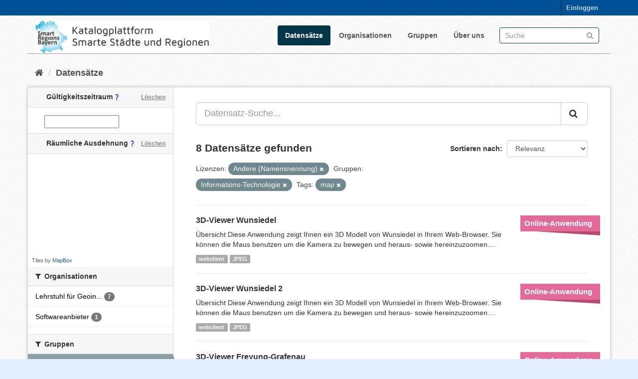

--- FILE ---
content_type: text/html; charset=utf-8
request_url: https://catalog.gis.lrg.tum.de/dataset?license_id=other-at&groups=information-technology&tags=map&_tags_limit=0
body_size: 7172
content:
<!DOCTYPE html>
<!--[if IE 9]> <html lang="de" class="ie9"> <![endif]-->
<!--[if gt IE 8]><!--> <html lang="de"> <!--<![endif]-->
  <head>
    <link rel="stylesheet" type="text/css" href="/fanstatic/vendor/:version:2020-08-28T14:05:31.76/select2/select2.css" />
<link rel="stylesheet" type="text/css" href="/fanstatic/css/:version:2020-08-28T19:55:41.00/main.min.css" />
<link rel="stylesheet" type="text/css" href="/fanstatic/vendor/:version:2020-08-28T14:05:31.76/font-awesome/css/font-awesome.min.css" />
<link rel="stylesheet" type="text/css" href="/fanstatic/ckanext-geoview/:version:2020-06-26T19:54:44.75/css/geo-resource-styles.css" />
<link rel="stylesheet" type="text/css" href="/fanstatic/ckanext-spatial/:version:2020-08-28T10:34:44.88/js/vendor/leaflet/leaflet.css" />
<!--[if lte ie 8]><link rel="stylesheet" type="text/css" href="/fanstatic/ckanext-spatial/:version:2020-08-28T10:34:44.88/js/vendor/leaflet/leaflet.ie.css" /><![endif]-->
<link rel="stylesheet" type="text/css" href="/fanstatic/ckanext-spatial/:version:2020-08-28T10:34:44.88/js/vendor/leaflet.draw/leaflet.draw.css" />
<link rel="stylesheet" type="text/css" href="/fanstatic/ckanext-spatial/:version:2020-08-28T10:34:44.88/css/spatial_query.css" />
<link rel="stylesheet" type="text/css" href="/fanstatic/ckanext-spatial/:version:2020-08-28T10:34:44.88/js/vendor/leaflet.draw/leaflet.draw.ie.css" />
<link rel="stylesheet" type="text/css" href="/fanstatic/ckanext-temporalsearch/:version:2020-08-28T11:15:06.47/daterangepicker-bs3.css" />

<meta name="google-site-verification" content="ZJuhUuQo_O9zcAvRQKXWe3faf3BAIUODi100-SdGqRw" />
    <meta charset="utf-8" />
      <meta name="generator" content="ckan 2.8.4" />
      <meta name="viewport" content="width=device-width, initial-scale=1.0">
    <title>Datensätze - Katalogplattform Smarte Städte und Regionen Bayern</title>

    
    <link rel="shortcut icon" href="/base/images/favicon.ico" />
    
    
  
      
    
  <link rel="stylesheet" href="/restricted_theme.css" />

    


    
      
      
    
    
  </head>

  
  <body data-site-root="https://catalog.gis.lrg.tum.de/" data-locale-root="https://catalog.gis.lrg.tum.de/" >

    
    <div class="hide"><a href="#content">Überspringen zum Inhalt</a></div>
  

  
     
<header class="account-masthead">
  <div class="container">
     
    <nav class="account not-authed">
      <ul class="list-unstyled">
        
        <li><a href="/user/login">Einloggen</a></li>
         
      </ul>
    </nav>
     
  </div>
</header>

<header class="navbar navbar-static-top masthead">
    
  <div class="container">
    <div class="navbar-right">
      <button data-target="#main-navigation-toggle" data-toggle="collapse" class="navbar-toggle collapsed" type="button">
        <span class="fa fa-bars"></span>
      </button>
    </div>
    <hgroup class="header-image navbar-left">
       
      <!--a class="logo" href="/"><img src="http://129.187.38.46/base/images/logo_left.png" alt="Katalogplattform Smarte Städte und Regionen Bayern" title="Katalogplattform Smarte Städte und Regionen Bayern" style="width:350px" /></a-->
      <a class="logo" href="/"><img src="https://catalog.gis.lrg.tum.de/base/images/logo_left.png" alt="Katalogplattform Smarte Städte und Regionen Bayern" title="Katalogplattform Smarte Städte und Regionen Bayern" style="width:350px" /></a>
      
	   
    </hgroup>

    <div class="collapse navbar-collapse" id="main-navigation-toggle">
      
      <nav class="section navigation">
        <ul class="nav nav-pills">
           <li class="active"><a href="/dataset">Datensätze</a></li><li><a href="/organization">Organisationen</a></li><li><a href="/group">Gruppen</a></li><li><a href="/about">Über uns</a></li> 
        </ul>
      </nav>
       
      <form class="section site-search simple-input" action="/dataset" method="get">
        <div class="field">
          <label for="field-sitewide-search">Datensatz-Suche</label>
          <input id="field-sitewide-search" type="text" class="form-control" name="q" placeholder="Suche" />
          <button class="btn-search" type="submit"><i class="fa fa-search"></i></button>
        </div>
      </form>
      
    </div>
  </div>
</header>

  
    <div role="main">
      <div id="content" class="container">
        
          
            <div class="flash-messages">
              
                
              
            </div>
          

          
            <div class="toolbar">
              
                
                  <ol class="breadcrumb">
                    
<li class="home"><a href="/"><i class="fa fa-home"></i><span> Start</span></a></li>
                    
  <li class="active"><a class=" active" href="/dataset">Datensätze</a></li>

                  </ol>
                
              
            </div>
          

          <div class="row wrapper">
            
            
            

            
              <aside class="secondary col-sm-3">
                
                
  
  
  
  

  
  <section class="module module-narrow module-shallow">
    <h2 class="module-heading">
	<div>
      <i class="icon-medium icon-calendar"></i> Gültigkeitszeitraum
	  <img src="https://catalog.gis.lrg.tum.de/base/images/custom/questionmark.png" style="display:inline-block" title="Hiermit kann nach dem Gültigkeitszeitraum von Datensätzen gesucht werden. Damit ist nicht das Datum gemeint an dem ein Eintrag erstellt worden ist, sondern die optional angegebene Zeitspanne, innerhalb der ein Datensatz gültig ist."/>
      <a href="/dataset?license_id=other-at&amp;groups=information-technology&amp;tags=map&amp;_tags_limit=0"
        class="action">Löschen</a>
	</div>
    </h2>
    <div class="module-content input-prepend" data-module="daterange-query">
      <span class="add-on"><i class="icon-calendar"></i></span>
      <input type="text" style="width: 150px" id="daterange"
             data-module="daterangepicker-module" />
    </div>
  </section>

  

<section id="dataset-map" class="module module-narrow module-shallow">
  <h2 class="module-heading">
  <div>
		<i class="icon-medium icon-globe"></i> Räumliche Ausdehnung
	<img src="https://catalog.gis.lrg.tum.de/base/images/custom/questionmark.png" style="display:inline-block" title="Hiermit kann nach der räumlichen Ausdehnung von Datensätzen gesucht werden. Das Ergebnis der Suche ist eine Liste aller Datensätze, denen eine Raumgeometrie zugeordnet ist, und die innerhalb der Suchmaske liegen."/>
    <a href="/dataset?license_id=other-at&amp;groups=information-technology&amp;tags=map&amp;_tags_limit=0" 
      class="action">Löschen</a>
  </h2>
  
  <div class="dataset-map" data-module="spatial-query" 
    data-default_extent="[[47.8390,10.1403],[50.1734,13.2605]]" 
    data-module-map_config="{&#34;type&#34;: &#34;custom&#34;, &#34;custom.url&#34;: &#34;https://b.tiles.mapbox.com/styles/v1/mapbox/satellite-streets-v11/tiles/{z}/{x}/{y}?access_token=pk.eyJ1Ijoid2RlaWdlbGUiLCJhIjoiY2tiNWxhNmRxMHF0cTJ0bzI4Zjhua2JmZSJ9.UMGtDXPfs2z2Smc1N0p9Qw&#34;, &#34;attribution&#34;: &#34;Tiles by &lt;a href=\&#34;http://mapbox.com\&#34;&gt;MapBox&lt;/a&gt;&#34;}">
    <div id="dataset-map-container"></div>
  </div>
  <div id="dataset-map-attribution">
    
  <div>Tiles by <a href="http://mapbox.com">MapBox</a></div>


  </div>
</section>


<div class="filters">
  <div>
    
      

  
  
    
      
      
        <section class="module module-narrow module-shallow">
          
            <h2 class="module-heading">
              <i class="fa fa-filter"></i>
              
              Organisationen
            </h2>
          
          
            
            
              <nav>
                <ul class="list-unstyled nav nav-simple nav-facet">
                  
                    
                    
                    
                    
                      <li class="nav-item">
                        <a href="/dataset?license_id=other-at&amp;_tags_limit=0&amp;groups=information-technology&amp;organization=lehrstuhl-fur-geoinformatik&amp;tags=map" title="Lehrstuhl für Geoinformatik">
                          <span class="item-label">Lehrstuhl für Geoin...</span>
                          <span class="hidden separator"> - </span>
                          <span class="item-count badge">7</span>
                        </a>
                      </li>
                  
                    
                    
                    
                    
                      <li class="nav-item">
                        <a href="/dataset?organization=softwareanbieter&amp;license_id=other-at&amp;_tags_limit=0&amp;groups=information-technology&amp;tags=map" title="">
                          <span class="item-label">Softwareanbieter</span>
                          <span class="hidden separator"> - </span>
                          <span class="item-count badge">1</span>
                        </a>
                      </li>
                  
                </ul>
              </nav>

              <p class="module-footer">
                
                  
                
              </p>
            
            
          
        </section>
      
    
  

    
      

  
  
    
      
      
        <section class="module module-narrow module-shallow">
          
            <h2 class="module-heading">
              <i class="fa fa-filter"></i>
              
              Gruppen
            </h2>
          
          
            
            
              <nav>
                <ul class="list-unstyled nav nav-simple nav-facet">
                  
                    
                    
                    
                    
                      <li class="nav-item active">
                        <a href="/dataset?license_id=other-at&amp;tags=map&amp;_tags_limit=0" title="Informations-Technologie">
                          <span class="item-label">Informations-Techno...</span>
                          <span class="hidden separator"> - </span>
                          <span class="item-count badge">8</span>
                        </a>
                      </li>
                  
                    
                    
                    
                    
                      <li class="nav-item">
                        <a href="/dataset?groups=mobility&amp;license_id=other-at&amp;_tags_limit=0&amp;groups=information-technology&amp;tags=map" title="">
                          <span class="item-label">Mobilität</span>
                          <span class="hidden separator"> - </span>
                          <span class="item-count badge">8</span>
                        </a>
                      </li>
                  
                    
                    
                    
                    
                      <li class="nav-item">
                        <a href="/dataset?groups=administration&amp;license_id=other-at&amp;_tags_limit=0&amp;groups=information-technology&amp;tags=map" title="">
                          <span class="item-label">Verwaltung</span>
                          <span class="hidden separator"> - </span>
                          <span class="item-count badge">8</span>
                        </a>
                      </li>
                  
                    
                    
                    
                    
                      <li class="nav-item">
                        <a href="/dataset?groups=online-application&amp;license_id=other-at&amp;_tags_limit=0&amp;groups=information-technology&amp;tags=map" title="">
                          <span class="item-label">Online-Anwendung</span>
                          <span class="hidden separator"> - </span>
                          <span class="item-count badge">7</span>
                        </a>
                      </li>
                  
                    
                    
                    
                    
                      <li class="nav-item">
                        <a href="/dataset?license_id=other-at&amp;_tags_limit=0&amp;groups=information-technology&amp;groups=urban-planning&amp;tags=map" title="">
                          <span class="item-label">Stadtplanung</span>
                          <span class="hidden separator"> - </span>
                          <span class="item-count badge">7</span>
                        </a>
                      </li>
                  
                    
                    
                    
                    
                      <li class="nav-item">
                        <a href="/dataset?license_id=other-at&amp;_tags_limit=0&amp;groups=information-technology&amp;groups=lk-wunsiedel&amp;tags=map" title="">
                          <span class="item-label">LK-Wunsiedel</span>
                          <span class="hidden separator"> - </span>
                          <span class="item-count badge">2</span>
                        </a>
                      </li>
                  
                    
                    
                    
                    
                      <li class="nav-item">
                        <a href="/dataset?license_id=other-at&amp;_tags_limit=0&amp;groups=information-technology&amp;groups=energy&amp;tags=map" title="">
                          <span class="item-label">Energie</span>
                          <span class="hidden separator"> - </span>
                          <span class="item-count badge">1</span>
                        </a>
                      </li>
                  
                    
                    
                    
                    
                      <li class="nav-item">
                        <a href="/dataset?groups=health&amp;license_id=other-at&amp;_tags_limit=0&amp;groups=information-technology&amp;tags=map" title="">
                          <span class="item-label">Gesundheit</span>
                          <span class="hidden separator"> - </span>
                          <span class="item-count badge">1</span>
                        </a>
                      </li>
                  
                    
                    
                    
                    
                      <li class="nav-item">
                        <a href="/dataset?groups=craft&amp;license_id=other-at&amp;_tags_limit=0&amp;groups=information-technology&amp;tags=map" title="">
                          <span class="item-label">Gewerbe / Handwerk</span>
                          <span class="hidden separator"> - </span>
                          <span class="item-count badge">1</span>
                        </a>
                      </li>
                  
                    
                    
                    
                    
                      <li class="nav-item">
                        <a href="/dataset?license_id=other-at&amp;_tags_limit=0&amp;groups=information-technology&amp;groups=lk-freyung-grafenau&amp;tags=map" title="">
                          <span class="item-label">LK-Freyung-Grafenau</span>
                          <span class="hidden separator"> - </span>
                          <span class="item-count badge">1</span>
                        </a>
                      </li>
                  
                </ul>
              </nav>

              <p class="module-footer">
                
                  
                    <a href="/dataset?license_id=other-at&amp;groups=information-technology&amp;tags=map&amp;_tags_limit=0&amp;_groups_limit=0" class="read-more">Mehr Gruppen anzeigen</a>
                  
                
              </p>
            
            
          
        </section>
      
    
  

    
      

  
  
    
      
      
        <section class="module module-narrow module-shallow">
          
            <h2 class="module-heading">
              <i class="fa fa-filter"></i>
              
              Tags
            </h2>
          
          
            
            
              <nav>
                <ul class="list-unstyled nav nav-simple nav-facet">
                  
                    
                    
                    
                    
                      <li class="nav-item active">
                        <a href="/dataset?license_id=other-at&amp;groups=information-technology&amp;_tags_limit=0" title="">
                          <span class="item-label">map</span>
                          <span class="hidden separator"> - </span>
                          <span class="item-count badge">8</span>
                        </a>
                      </li>
                  
                    
                    
                    
                    
                      <li class="nav-item">
                        <a href="/dataset?license_id=other-at&amp;_tags_limit=0&amp;groups=information-technology&amp;tags=3D&amp;tags=map" title="">
                          <span class="item-label">3D</span>
                          <span class="hidden separator"> - </span>
                          <span class="item-count badge">7</span>
                        </a>
                      </li>
                  
                    
                    
                    
                    
                      <li class="nav-item">
                        <a href="/dataset?license_id=other-at&amp;_tags_limit=0&amp;groups=information-technology&amp;tags=3DCityDB&amp;tags=map" title="">
                          <span class="item-label">3DCityDB</span>
                          <span class="hidden separator"> - </span>
                          <span class="item-count badge">7</span>
                        </a>
                      </li>
                  
                    
                    
                    
                    
                      <li class="nav-item">
                        <a href="/dataset?tags=cityGML&amp;license_id=other-at&amp;_tags_limit=0&amp;groups=information-technology&amp;tags=map" title="">
                          <span class="item-label">cityGML</span>
                          <span class="hidden separator"> - </span>
                          <span class="item-count badge">7</span>
                        </a>
                      </li>
                  
                    
                    
                    
                    
                      <li class="nav-item">
                        <a href="/dataset?license_id=other-at&amp;_tags_limit=0&amp;groups=information-technology&amp;tags=LoD2&amp;tags=map" title="">
                          <span class="item-label">LoD2</span>
                          <span class="hidden separator"> - </span>
                          <span class="item-count badge">7</span>
                        </a>
                      </li>
                  
                    
                    
                    
                    
                      <li class="nav-item">
                        <a href="/dataset?tags=viewer&amp;license_id=other-at&amp;_tags_limit=0&amp;groups=information-technology&amp;tags=map" title="">
                          <span class="item-label">viewer</span>
                          <span class="hidden separator"> - </span>
                          <span class="item-count badge">7</span>
                        </a>
                      </li>
                  
                    
                    
                    
                    
                      <li class="nav-item">
                        <a href="/dataset?license_id=other-at&amp;_tags_limit=0&amp;groups=information-technology&amp;tags=karte&amp;tags=map" title="">
                          <span class="item-label">karte</span>
                          <span class="hidden separator"> - </span>
                          <span class="item-count badge">6</span>
                        </a>
                      </li>
                  
                    
                    
                    
                    
                      <li class="nav-item">
                        <a href="/dataset?tags=3D-Kartenanwendung&amp;license_id=other-at&amp;_tags_limit=0&amp;groups=information-technology&amp;tags=map" title="">
                          <span class="item-label">3D-Kartenanwendung</span>
                          <span class="hidden separator"> - </span>
                          <span class="item-count badge">2</span>
                        </a>
                      </li>
                  
                    
                    
                    
                    
                      <li class="nav-item">
                        <a href="/dataset?tags=data&amp;license_id=other-at&amp;_tags_limit=0&amp;groups=information-technology&amp;tags=map" title="">
                          <span class="item-label">data</span>
                          <span class="hidden separator"> - </span>
                          <span class="item-count badge">1</span>
                        </a>
                      </li>
                  
                    
                    
                    
                    
                      <li class="nav-item">
                        <a href="/dataset?tags=portal&amp;license_id=other-at&amp;_tags_limit=0&amp;groups=information-technology&amp;tags=map" title="">
                          <span class="item-label">portal</span>
                          <span class="hidden separator"> - </span>
                          <span class="item-count badge">1</span>
                        </a>
                      </li>
                  
                    
                    
                    
                    
                      <li class="nav-item">
                        <a href="/dataset?tags=webanwendung&amp;license_id=other-at&amp;_tags_limit=0&amp;groups=information-technology&amp;tags=map" title="">
                          <span class="item-label">webanwendung</span>
                          <span class="hidden separator"> - </span>
                          <span class="item-count badge">1</span>
                        </a>
                      </li>
                  
                </ul>
              </nav>

              <p class="module-footer">
                
                  <a href="/dataset?license_id=other-at&amp;groups=information-technology&amp;tags=map" class="read-more">Nur häufige Tags anzeigen</a>
                
              </p>
            
            
          
        </section>
      
    
  

    
      

  
  
    
      
      
        <section class="module module-narrow module-shallow">
          
            <h2 class="module-heading">
              <i class="fa fa-filter"></i>
              
              Formate
            </h2>
          
          
            
            
              <nav>
                <ul class="list-unstyled nav nav-simple nav-facet">
                  
                    
                    
                    
                    
                      <li class="nav-item">
                        <a href="/dataset?res_format=JPEG&amp;license_id=other-at&amp;_tags_limit=0&amp;groups=information-technology&amp;tags=map" title="">
                          <span class="item-label">JPEG</span>
                          <span class="hidden separator"> - </span>
                          <span class="item-count badge">7</span>
                        </a>
                      </li>
                  
                    
                    
                    
                    
                      <li class="nav-item">
                        <a href="/dataset?res_format=webclient&amp;license_id=other-at&amp;_tags_limit=0&amp;groups=information-technology&amp;tags=map" title="">
                          <span class="item-label">webclient</span>
                          <span class="hidden separator"> - </span>
                          <span class="item-count badge">7</span>
                        </a>
                      </li>
                  
                    
                    
                    
                    
                      <li class="nav-item">
                        <a href="/dataset?license_id=other-at&amp;_tags_limit=0&amp;groups=information-technology&amp;res_format=website&amp;tags=map" title="">
                          <span class="item-label">website</span>
                          <span class="hidden separator"> - </span>
                          <span class="item-count badge">1</span>
                        </a>
                      </li>
                  
                </ul>
              </nav>

              <p class="module-footer">
                
                  
                
              </p>
            
            
          
        </section>
      
    
  

    
      

  
  
    
      
      
        <section class="module module-narrow module-shallow">
          
            <h2 class="module-heading">
              <i class="fa fa-filter"></i>
              
              Lizenzen
            </h2>
          
          
            
            
              <nav>
                <ul class="list-unstyled nav nav-simple nav-facet">
                  
                    
                    
                    
                    
                      <li class="nav-item active">
                        <a href="/dataset?groups=information-technology&amp;tags=map&amp;_tags_limit=0" title="">
                          <span class="item-label">Andere (Namensnennung)</span>
                          <span class="hidden separator"> - </span>
                          <span class="item-count badge">8</span>
                        </a>
                      </li>
                  
                </ul>
              </nav>

              <p class="module-footer">
                
                  
                
              </p>
            
            
          
        </section>
      
    
  

    
  </div>
  <a class="close no-text hide-filters"><i class="fa fa-times-circle"></i><span class="text">close</span></a>
</div>


              </aside>
            

            
              <div class="primary col-sm-9 col-xs-12">
                
                
  <section class="module">
    <div class="module-content">
      
        
      
      
        
        
        







<form id="dataset-search-form" class="search-form" method="get" data-module="select-switch">

  
     
    <div class="input-group search-input-group">
      <input aria-label="Datensatz-Suche..." id="field-giant-search" type="text" class="form-control input-lg" name="q" value="" autocomplete="off" placeholder="Datensatz-Suche...">
      
      <span class="input-group-btn">
        <button class="btn btn-default btn-lg" type="submit" value="search">
          <i class="fa fa-search"></i>
        </button>
      </span>
      
    </div>
  
     


  
    <span>
  
  

  
  
  
  <input type="hidden" name="license_id" value="other-at" />
  
  
  
  
  
  <input type="hidden" name="groups" value="information-technology" />
  
  
  
  
  
  <input type="hidden" name="tags" value="map" />
  
  
  
  </span>
  

  
    
      <div class="form-select form-group control-order-by">
        <label for="field-order-by">Sortieren nach</label>
        <select id="field-order-by" name="sort" class="form-control">
          
            
              <option value="score desc, metadata_modified desc" selected="selected">Relevanz</option>
            
          
            
              <option value="title_string asc">Name aufsteigend</option>
            
          
            
              <option value="title_string desc">Name absteigend</option>
            
          
            
              <option value="metadata_modified desc">Zuletzt geändert</option>
            
          
            
              <option value="views_recent desc">Beliebt</option>
            
          
        </select>
        
        <button class="btn btn-default js-hide" type="submit">Los</button>
        
      </div>
    
  

  
    
      <h2>

  
  
  
  

8 Datensätze gefunden</h2>
    
  

  
    
      <p class="filter-list">
        
          
          <span class="facet">Lizenzen:</span>
          
            <span class="filtered pill">Andere (Namensnennung)
              <a href="dataset?groups=information-technology&amp;tags=map&amp;_tags_limit=0" class="remove" title="Entfernen"><i class="fa fa-times"></i></a>
            </span>
          
        
          
          <span class="facet">Gruppen:</span>
          
            <span class="filtered pill">Informations-Technologie
              <a href="dataset?license_id=other-at&amp;tags=map&amp;_tags_limit=0" class="remove" title="Entfernen"><i class="fa fa-times"></i></a>
            </span>
          
        
          
          <span class="facet">Tags:</span>
          
            <span class="filtered pill">map
              <a href="dataset?license_id=other-at&amp;groups=information-technology&amp;_tags_limit=0" class="remove" title="Entfernen"><i class="fa fa-times"></i></a>
            </span>
          
        
      </p>
      <a class="show-filters btn btn-default">Ergebnisse filtern</a>
    
  

</form>




      
      
        

  
    <ul class="dataset-list list-unstyled">
    	
	      
	        
<head>
<style>
.dataset-markers {
  list-style-type: none;
  margin: 0 -25px 0 0px;
  padding: 0;
  float: right;
}

.dataset-markers .marker {
  width: 160px;
  line-height: 22px;
  margin: 15px 0;
  background: #888;
}

.dataset-markers .marker:after {
  content: "";
  width: 0;
  height: 0;
  border-style: solid;
  border-width: 0 130px 8px 0;
  border-color: transparent black transparent transparent;
  float: right;
}

.dataset-markers .marker:first-child {
  margin-top: 0;
}

.dataset-markers .marker.main-g {
  background: #2980b9;
}

.dataset-markers .marker.main-g:after {
  border-right-color: #2472a4;
}

.dataset-markers .marker.theme {
  background: #9b59b6;
}

.dataset-markers .marker.theme:after {
  border-right-color: #8e44ad;
}



.dataset-markers .marker.zero {
  background: #e3731e;
}

.dataset-markers .marker.zero:after {
  border-right-color: #bf5d13;
}

.dataset-markers .marker.one {
  background: #346ce3;
}

.dataset-markers .marker.one:after {
  border-right-color: #2b5abd;
}

.dataset-markers .marker.two {
  background: #008a0b;
}

.dataset-markers .marker.two:after {
  border-right-color: #016b0a;
}

.dataset-markers .marker.three {
  background: #a6a6a6;
}

.dataset-markers .marker.three:after {
  border-right-color: #8a8a8a;
}

.dataset-markers .marker.four {
  background: #d13838;
}

.dataset-markers .marker.four:after {
  border-right-color: #b03535;
}

.dataset-markers .marker.five {
  background: #5fc4e3;
}

.dataset-markers .marker.five:after {
  border-right-color: #4ea5bf;
}

.dataset-markers .marker.six {
  background: #d10000;
}

.dataset-markers .marker.six:after {
  border-right-color: #960202;
}

.dataset-markers .marker.seven {
  background: #e36b99;
}

.dataset-markers .marker.seven:after {
  border-right-color: #ba4974;
}

.dataset-markers .marker.eight {
  background: #e74c3c;
}

.dataset-markers .marker.eight:after {
  border-right-color: #cd3121;
}

.dataset-markers .marker.free {
  background: #7f8c8d;
}

.dataset-markers .marker.free:after {
  border-right-color: #667273;
}

.dataset-markers .marker a,
.dataset-markers .marker div {
  display: block;
  padding: 5px 8px;
  color: #fff;
  font-size: 15px;
  font-family: 'Open Sans', 'Helvetica Neue', 'Helvetica';
  font-weight: bold;
}

.dataset-markers .marker.small a {
  font-size: 12px;
  overflow: hidden;
  text-overflow: clip;
}

.dataset-list .dataset-markers {
  margin-right: -25px;
  margin-left: 10px;
}

.dataset-marker-type-icon {
  float: right;
  margin-left: 25px;
}

.dataset-marker-type-icon a {
  color: #000;
}

.dataset-marker-type-icon a:hover {
  text-decoration: none;
  color: #000;
}
</style>
</head>







  <li class="dataset-item">
    
      <div class="dataset-content">

          
            <ul class="dataset-markers">

    
    <li class="marker seven">
    
    <a href="https://catalog.gis.lrg.tum.de/group/online-application">Online-Anwendung</a></li>

            </ul>
          
          


      <div class="dataset-content">
        
          <h3 class="dataset-heading">
            
              
            
            
              <a href="/datahub_resource/3d-viewer-wunsiedel">3D-Viewer Wunsiedel</a>
            
            
              
              
            
          </h3>
        
        
          
        
        
          
            <div>Übersicht
Diese Anwendung zeigt Ihnen ein 3D Modell von Wunsiedel in Ihrem Web-Browser. Sie können die Maus benutzen um die Kamera zu bewegen und heraus- sowie hereinzuzoomen....</div>
          
        
      </div>
      
        
          
            <ul class="dataset-resources list-unstyled">
              
                
                <li>
                  <a href="/dataset/3d-viewer-wunsiedel" class="label label-default" data-format="webclient">webclient</a>
                </li>
                
                <li>
                  <a href="/dataset/3d-viewer-wunsiedel" class="label label-default" data-format="jpeg">JPEG</a>
                </li>
                
              
            </ul>
          
        
      
    
</div>

  </li>

	      
	        
<head>
<style>
.dataset-markers {
  list-style-type: none;
  margin: 0 -25px 0 0px;
  padding: 0;
  float: right;
}

.dataset-markers .marker {
  width: 160px;
  line-height: 22px;
  margin: 15px 0;
  background: #888;
}

.dataset-markers .marker:after {
  content: "";
  width: 0;
  height: 0;
  border-style: solid;
  border-width: 0 130px 8px 0;
  border-color: transparent black transparent transparent;
  float: right;
}

.dataset-markers .marker:first-child {
  margin-top: 0;
}

.dataset-markers .marker.main-g {
  background: #2980b9;
}

.dataset-markers .marker.main-g:after {
  border-right-color: #2472a4;
}

.dataset-markers .marker.theme {
  background: #9b59b6;
}

.dataset-markers .marker.theme:after {
  border-right-color: #8e44ad;
}



.dataset-markers .marker.zero {
  background: #e3731e;
}

.dataset-markers .marker.zero:after {
  border-right-color: #bf5d13;
}

.dataset-markers .marker.one {
  background: #346ce3;
}

.dataset-markers .marker.one:after {
  border-right-color: #2b5abd;
}

.dataset-markers .marker.two {
  background: #008a0b;
}

.dataset-markers .marker.two:after {
  border-right-color: #016b0a;
}

.dataset-markers .marker.three {
  background: #a6a6a6;
}

.dataset-markers .marker.three:after {
  border-right-color: #8a8a8a;
}

.dataset-markers .marker.four {
  background: #d13838;
}

.dataset-markers .marker.four:after {
  border-right-color: #b03535;
}

.dataset-markers .marker.five {
  background: #5fc4e3;
}

.dataset-markers .marker.five:after {
  border-right-color: #4ea5bf;
}

.dataset-markers .marker.six {
  background: #d10000;
}

.dataset-markers .marker.six:after {
  border-right-color: #960202;
}

.dataset-markers .marker.seven {
  background: #e36b99;
}

.dataset-markers .marker.seven:after {
  border-right-color: #ba4974;
}

.dataset-markers .marker.eight {
  background: #e74c3c;
}

.dataset-markers .marker.eight:after {
  border-right-color: #cd3121;
}

.dataset-markers .marker.free {
  background: #7f8c8d;
}

.dataset-markers .marker.free:after {
  border-right-color: #667273;
}

.dataset-markers .marker a,
.dataset-markers .marker div {
  display: block;
  padding: 5px 8px;
  color: #fff;
  font-size: 15px;
  font-family: 'Open Sans', 'Helvetica Neue', 'Helvetica';
  font-weight: bold;
}

.dataset-markers .marker.small a {
  font-size: 12px;
  overflow: hidden;
  text-overflow: clip;
}

.dataset-list .dataset-markers {
  margin-right: -25px;
  margin-left: 10px;
}

.dataset-marker-type-icon {
  float: right;
  margin-left: 25px;
}

.dataset-marker-type-icon a {
  color: #000;
}

.dataset-marker-type-icon a:hover {
  text-decoration: none;
  color: #000;
}
</style>
</head>







  <li class="dataset-item">
    
      <div class="dataset-content">

          
            <ul class="dataset-markers">

    
    <li class="marker seven">
    
    <a href="https://catalog.gis.lrg.tum.de/group/online-application">Online-Anwendung</a></li>

            </ul>
          
          


      <div class="dataset-content">
        
          <h3 class="dataset-heading">
            
              
            
            
              <a href="/datahub_resource/3d-viewer-wunsiedel-2">3D-Viewer Wunsiedel 2</a>
            
            
              
              
            
          </h3>
        
        
          
        
        
          
            <div>Übersicht
Diese Anwendung zeigt Ihnen ein 3D Modell von Wunsiedel in Ihrem Web-Browser. Sie können die Maus benutzen um die Kamera zu bewegen und heraus- sowie hereinzuzoomen....</div>
          
        
      </div>
      
        
          
            <ul class="dataset-resources list-unstyled">
              
                
                <li>
                  <a href="/dataset/3d-viewer-wunsiedel-2" class="label label-default" data-format="webclient">webclient</a>
                </li>
                
                <li>
                  <a href="/dataset/3d-viewer-wunsiedel-2" class="label label-default" data-format="jpeg">JPEG</a>
                </li>
                
              
            </ul>
          
        
      
    
</div>

  </li>

	      
	        
<head>
<style>
.dataset-markers {
  list-style-type: none;
  margin: 0 -25px 0 0px;
  padding: 0;
  float: right;
}

.dataset-markers .marker {
  width: 160px;
  line-height: 22px;
  margin: 15px 0;
  background: #888;
}

.dataset-markers .marker:after {
  content: "";
  width: 0;
  height: 0;
  border-style: solid;
  border-width: 0 130px 8px 0;
  border-color: transparent black transparent transparent;
  float: right;
}

.dataset-markers .marker:first-child {
  margin-top: 0;
}

.dataset-markers .marker.main-g {
  background: #2980b9;
}

.dataset-markers .marker.main-g:after {
  border-right-color: #2472a4;
}

.dataset-markers .marker.theme {
  background: #9b59b6;
}

.dataset-markers .marker.theme:after {
  border-right-color: #8e44ad;
}



.dataset-markers .marker.zero {
  background: #e3731e;
}

.dataset-markers .marker.zero:after {
  border-right-color: #bf5d13;
}

.dataset-markers .marker.one {
  background: #346ce3;
}

.dataset-markers .marker.one:after {
  border-right-color: #2b5abd;
}

.dataset-markers .marker.two {
  background: #008a0b;
}

.dataset-markers .marker.two:after {
  border-right-color: #016b0a;
}

.dataset-markers .marker.three {
  background: #a6a6a6;
}

.dataset-markers .marker.three:after {
  border-right-color: #8a8a8a;
}

.dataset-markers .marker.four {
  background: #d13838;
}

.dataset-markers .marker.four:after {
  border-right-color: #b03535;
}

.dataset-markers .marker.five {
  background: #5fc4e3;
}

.dataset-markers .marker.five:after {
  border-right-color: #4ea5bf;
}

.dataset-markers .marker.six {
  background: #d10000;
}

.dataset-markers .marker.six:after {
  border-right-color: #960202;
}

.dataset-markers .marker.seven {
  background: #e36b99;
}

.dataset-markers .marker.seven:after {
  border-right-color: #ba4974;
}

.dataset-markers .marker.eight {
  background: #e74c3c;
}

.dataset-markers .marker.eight:after {
  border-right-color: #cd3121;
}

.dataset-markers .marker.free {
  background: #7f8c8d;
}

.dataset-markers .marker.free:after {
  border-right-color: #667273;
}

.dataset-markers .marker a,
.dataset-markers .marker div {
  display: block;
  padding: 5px 8px;
  color: #fff;
  font-size: 15px;
  font-family: 'Open Sans', 'Helvetica Neue', 'Helvetica';
  font-weight: bold;
}

.dataset-markers .marker.small a {
  font-size: 12px;
  overflow: hidden;
  text-overflow: clip;
}

.dataset-list .dataset-markers {
  margin-right: -25px;
  margin-left: 10px;
}

.dataset-marker-type-icon {
  float: right;
  margin-left: 25px;
}

.dataset-marker-type-icon a {
  color: #000;
}

.dataset-marker-type-icon a:hover {
  text-decoration: none;
  color: #000;
}
</style>
</head>







  <li class="dataset-item">
    
      <div class="dataset-content">

          
            <ul class="dataset-markers">

    
    <li class="marker seven">
    
    <a href="https://catalog.gis.lrg.tum.de/group/online-application">Online-Anwendung</a></li>

            </ul>
          
          


      <div class="dataset-content">
        
          <h3 class="dataset-heading">
            
              
            
            
              <a href="/datahub_resource/3d-viewer-freyung-grafenau">3D-Viewer Freyung-Grafenau</a>
            
            
              
              
            
          </h3>
        
        
          
        
        
          
            <div>Übersicht
Diese Anwendung zeigt Ihnen ein 3D Modell von Freyung in Ihrem Web-Browser. Sie können die Maus benutzen um die Kamera zu bewegen und heraus- sowie hereinzuzoomen....</div>
          
        
      </div>
      
        
          
            <ul class="dataset-resources list-unstyled">
              
                
                <li>
                  <a href="/dataset/3d-viewer-freyung-grafenau" class="label label-default" data-format="webclient">webclient</a>
                </li>
                
                <li>
                  <a href="/dataset/3d-viewer-freyung-grafenau" class="label label-default" data-format="jpeg">JPEG</a>
                </li>
                
              
            </ul>
          
        
      
    
</div>

  </li>

	      
	        
<head>
<style>
.dataset-markers {
  list-style-type: none;
  margin: 0 -25px 0 0px;
  padding: 0;
  float: right;
}

.dataset-markers .marker {
  width: 160px;
  line-height: 22px;
  margin: 15px 0;
  background: #888;
}

.dataset-markers .marker:after {
  content: "";
  width: 0;
  height: 0;
  border-style: solid;
  border-width: 0 130px 8px 0;
  border-color: transparent black transparent transparent;
  float: right;
}

.dataset-markers .marker:first-child {
  margin-top: 0;
}

.dataset-markers .marker.main-g {
  background: #2980b9;
}

.dataset-markers .marker.main-g:after {
  border-right-color: #2472a4;
}

.dataset-markers .marker.theme {
  background: #9b59b6;
}

.dataset-markers .marker.theme:after {
  border-right-color: #8e44ad;
}



.dataset-markers .marker.zero {
  background: #e3731e;
}

.dataset-markers .marker.zero:after {
  border-right-color: #bf5d13;
}

.dataset-markers .marker.one {
  background: #346ce3;
}

.dataset-markers .marker.one:after {
  border-right-color: #2b5abd;
}

.dataset-markers .marker.two {
  background: #008a0b;
}

.dataset-markers .marker.two:after {
  border-right-color: #016b0a;
}

.dataset-markers .marker.three {
  background: #a6a6a6;
}

.dataset-markers .marker.three:after {
  border-right-color: #8a8a8a;
}

.dataset-markers .marker.four {
  background: #d13838;
}

.dataset-markers .marker.four:after {
  border-right-color: #b03535;
}

.dataset-markers .marker.five {
  background: #5fc4e3;
}

.dataset-markers .marker.five:after {
  border-right-color: #4ea5bf;
}

.dataset-markers .marker.six {
  background: #d10000;
}

.dataset-markers .marker.six:after {
  border-right-color: #960202;
}

.dataset-markers .marker.seven {
  background: #e36b99;
}

.dataset-markers .marker.seven:after {
  border-right-color: #ba4974;
}

.dataset-markers .marker.eight {
  background: #e74c3c;
}

.dataset-markers .marker.eight:after {
  border-right-color: #cd3121;
}

.dataset-markers .marker.free {
  background: #7f8c8d;
}

.dataset-markers .marker.free:after {
  border-right-color: #667273;
}

.dataset-markers .marker a,
.dataset-markers .marker div {
  display: block;
  padding: 5px 8px;
  color: #fff;
  font-size: 15px;
  font-family: 'Open Sans', 'Helvetica Neue', 'Helvetica';
  font-weight: bold;
}

.dataset-markers .marker.small a {
  font-size: 12px;
  overflow: hidden;
  text-overflow: clip;
}

.dataset-list .dataset-markers {
  margin-right: -25px;
  margin-left: 10px;
}

.dataset-marker-type-icon {
  float: right;
  margin-left: 25px;
}

.dataset-marker-type-icon a {
  color: #000;
}

.dataset-marker-type-icon a:hover {
  text-decoration: none;
  color: #000;
}
</style>
</head>







  <li class="dataset-item">
    
      <div class="dataset-content">

          
            <ul class="dataset-markers">

    
    <li class="marker seven">
    
    <a href="https://catalog.gis.lrg.tum.de/group/online-application">Online-Anwendung</a></li>

            </ul>
          
          


      <div class="dataset-content">
        
          <h3 class="dataset-heading">
            
              
            
            
              <a href="/datahub_resource/3d-viewer-neustadt-a-d-waldnaab">3D-Viewer Neustadt a. d. Waldnaab</a>
            
            
              
              
            
          </h3>
        
        
          
        
        
          
            <div>Übersicht
Diese Anwendung zeigt Ihnen ein 3D Modell von Neustadt a. d. Waldnaab in Ihrem Web-Browser. Sie können die Maus benutzen um die Kamera zu bewegen und heraus- sowie...</div>
          
        
      </div>
      
        
          
            <ul class="dataset-resources list-unstyled">
              
                
                <li>
                  <a href="/dataset/3d-viewer-neustadt-a-d-waldnaab" class="label label-default" data-format="webclient">webclient</a>
                </li>
                
                <li>
                  <a href="/dataset/3d-viewer-neustadt-a-d-waldnaab" class="label label-default" data-format="jpeg">JPEG</a>
                </li>
                
              
            </ul>
          
        
      
    
</div>

  </li>

	      
	        
<head>
<style>
.dataset-markers {
  list-style-type: none;
  margin: 0 -25px 0 0px;
  padding: 0;
  float: right;
}

.dataset-markers .marker {
  width: 160px;
  line-height: 22px;
  margin: 15px 0;
  background: #888;
}

.dataset-markers .marker:after {
  content: "";
  width: 0;
  height: 0;
  border-style: solid;
  border-width: 0 130px 8px 0;
  border-color: transparent black transparent transparent;
  float: right;
}

.dataset-markers .marker:first-child {
  margin-top: 0;
}

.dataset-markers .marker.main-g {
  background: #2980b9;
}

.dataset-markers .marker.main-g:after {
  border-right-color: #2472a4;
}

.dataset-markers .marker.theme {
  background: #9b59b6;
}

.dataset-markers .marker.theme:after {
  border-right-color: #8e44ad;
}



.dataset-markers .marker.zero {
  background: #e3731e;
}

.dataset-markers .marker.zero:after {
  border-right-color: #bf5d13;
}

.dataset-markers .marker.one {
  background: #346ce3;
}

.dataset-markers .marker.one:after {
  border-right-color: #2b5abd;
}

.dataset-markers .marker.two {
  background: #008a0b;
}

.dataset-markers .marker.two:after {
  border-right-color: #016b0a;
}

.dataset-markers .marker.three {
  background: #a6a6a6;
}

.dataset-markers .marker.three:after {
  border-right-color: #8a8a8a;
}

.dataset-markers .marker.four {
  background: #d13838;
}

.dataset-markers .marker.four:after {
  border-right-color: #b03535;
}

.dataset-markers .marker.five {
  background: #5fc4e3;
}

.dataset-markers .marker.five:after {
  border-right-color: #4ea5bf;
}

.dataset-markers .marker.six {
  background: #d10000;
}

.dataset-markers .marker.six:after {
  border-right-color: #960202;
}

.dataset-markers .marker.seven {
  background: #e36b99;
}

.dataset-markers .marker.seven:after {
  border-right-color: #ba4974;
}

.dataset-markers .marker.eight {
  background: #e74c3c;
}

.dataset-markers .marker.eight:after {
  border-right-color: #cd3121;
}

.dataset-markers .marker.free {
  background: #7f8c8d;
}

.dataset-markers .marker.free:after {
  border-right-color: #667273;
}

.dataset-markers .marker a,
.dataset-markers .marker div {
  display: block;
  padding: 5px 8px;
  color: #fff;
  font-size: 15px;
  font-family: 'Open Sans', 'Helvetica Neue', 'Helvetica';
  font-weight: bold;
}

.dataset-markers .marker.small a {
  font-size: 12px;
  overflow: hidden;
  text-overflow: clip;
}

.dataset-list .dataset-markers {
  margin-right: -25px;
  margin-left: 10px;
}

.dataset-marker-type-icon {
  float: right;
  margin-left: 25px;
}

.dataset-marker-type-icon a {
  color: #000;
}

.dataset-marker-type-icon a:hover {
  text-decoration: none;
  color: #000;
}
</style>
</head>







  <li class="dataset-item">
    
      <div class="dataset-content">

          
            <ul class="dataset-markers">

    
    <li class="marker seven">
    
    <a href="https://catalog.gis.lrg.tum.de/group/online-application">Online-Anwendung</a></li>

            </ul>
          
          


      <div class="dataset-content">
        
          <h3 class="dataset-heading">
            
              
            
            
              <a href="/datahub_resource/3d-viewer-garching">3D-Viewer Garching</a>
            
            
              
              
            
          </h3>
        
        
          
        
        
          
            <div>Übersicht
Diese Anwendung zeigt Ihnen ein 3D Modell von Garching in Ihrem Web-Browser. Sie können die Maus benutzen um die Kamera zu bewegen und heraus- sowie hereinzuzoomen....</div>
          
        
      </div>
      
        
          
            <ul class="dataset-resources list-unstyled">
              
                
                <li>
                  <a href="/dataset/3d-viewer-garching" class="label label-default" data-format="webclient">webclient</a>
                </li>
                
                <li>
                  <a href="/dataset/3d-viewer-garching" class="label label-default" data-format="jpeg">JPEG</a>
                </li>
                
              
            </ul>
          
        
      
    
</div>

  </li>

	      
	        
<head>
<style>
.dataset-markers {
  list-style-type: none;
  margin: 0 -25px 0 0px;
  padding: 0;
  float: right;
}

.dataset-markers .marker {
  width: 160px;
  line-height: 22px;
  margin: 15px 0;
  background: #888;
}

.dataset-markers .marker:after {
  content: "";
  width: 0;
  height: 0;
  border-style: solid;
  border-width: 0 130px 8px 0;
  border-color: transparent black transparent transparent;
  float: right;
}

.dataset-markers .marker:first-child {
  margin-top: 0;
}

.dataset-markers .marker.main-g {
  background: #2980b9;
}

.dataset-markers .marker.main-g:after {
  border-right-color: #2472a4;
}

.dataset-markers .marker.theme {
  background: #9b59b6;
}

.dataset-markers .marker.theme:after {
  border-right-color: #8e44ad;
}



.dataset-markers .marker.zero {
  background: #e3731e;
}

.dataset-markers .marker.zero:after {
  border-right-color: #bf5d13;
}

.dataset-markers .marker.one {
  background: #346ce3;
}

.dataset-markers .marker.one:after {
  border-right-color: #2b5abd;
}

.dataset-markers .marker.two {
  background: #008a0b;
}

.dataset-markers .marker.two:after {
  border-right-color: #016b0a;
}

.dataset-markers .marker.three {
  background: #a6a6a6;
}

.dataset-markers .marker.three:after {
  border-right-color: #8a8a8a;
}

.dataset-markers .marker.four {
  background: #d13838;
}

.dataset-markers .marker.four:after {
  border-right-color: #b03535;
}

.dataset-markers .marker.five {
  background: #5fc4e3;
}

.dataset-markers .marker.five:after {
  border-right-color: #4ea5bf;
}

.dataset-markers .marker.six {
  background: #d10000;
}

.dataset-markers .marker.six:after {
  border-right-color: #960202;
}

.dataset-markers .marker.seven {
  background: #e36b99;
}

.dataset-markers .marker.seven:after {
  border-right-color: #ba4974;
}

.dataset-markers .marker.eight {
  background: #e74c3c;
}

.dataset-markers .marker.eight:after {
  border-right-color: #cd3121;
}

.dataset-markers .marker.free {
  background: #7f8c8d;
}

.dataset-markers .marker.free:after {
  border-right-color: #667273;
}

.dataset-markers .marker a,
.dataset-markers .marker div {
  display: block;
  padding: 5px 8px;
  color: #fff;
  font-size: 15px;
  font-family: 'Open Sans', 'Helvetica Neue', 'Helvetica';
  font-weight: bold;
}

.dataset-markers .marker.small a {
  font-size: 12px;
  overflow: hidden;
  text-overflow: clip;
}

.dataset-list .dataset-markers {
  margin-right: -25px;
  margin-left: 10px;
}

.dataset-marker-type-icon {
  float: right;
  margin-left: 25px;
}

.dataset-marker-type-icon a {
  color: #000;
}

.dataset-marker-type-icon a:hover {
  text-decoration: none;
  color: #000;
}
</style>
</head>







  <li class="dataset-item">
    
      <div class="dataset-content">

          
            <ul class="dataset-markers">

    
    <li class="marker seven">
    
    <a href="https://catalog.gis.lrg.tum.de/group/online-application">Online-Anwendung</a></li>

            </ul>
          
          


      <div class="dataset-content">
        
          <h3 class="dataset-heading">
            
              
            
            
              <a href="/datahub_resource/3d-viewer-grafing">3D-Viewer Grafing</a>
            
            
              
              
            
          </h3>
        
        
          
        
        
          
            <div>Übersicht
Diese Anwendung zeigt Ihnen ein 3D Modell von Grafing in Ihrem Web-Browser. Sie können die Maus benutzen um die Kamera zu bewegen und heraus- sowie hereinzuzoomen....</div>
          
        
      </div>
      
        
          
            <ul class="dataset-resources list-unstyled">
              
                
                <li>
                  <a href="/dataset/3d-viewer-grafing" class="label label-default" data-format="webclient">webclient</a>
                </li>
                
                <li>
                  <a href="/dataset/3d-viewer-grafing" class="label label-default" data-format="jpeg">JPEG</a>
                </li>
                
              
            </ul>
          
        
      
    
</div>

  </li>

	      
	        
<head>
<style>
.dataset-markers {
  list-style-type: none;
  margin: 0 -25px 0 0px;
  padding: 0;
  float: right;
}

.dataset-markers .marker {
  width: 160px;
  line-height: 22px;
  margin: 15px 0;
  background: #888;
}

.dataset-markers .marker:after {
  content: "";
  width: 0;
  height: 0;
  border-style: solid;
  border-width: 0 130px 8px 0;
  border-color: transparent black transparent transparent;
  float: right;
}

.dataset-markers .marker:first-child {
  margin-top: 0;
}

.dataset-markers .marker.main-g {
  background: #2980b9;
}

.dataset-markers .marker.main-g:after {
  border-right-color: #2472a4;
}

.dataset-markers .marker.theme {
  background: #9b59b6;
}

.dataset-markers .marker.theme:after {
  border-right-color: #8e44ad;
}



.dataset-markers .marker.zero {
  background: #e3731e;
}

.dataset-markers .marker.zero:after {
  border-right-color: #bf5d13;
}

.dataset-markers .marker.one {
  background: #346ce3;
}

.dataset-markers .marker.one:after {
  border-right-color: #2b5abd;
}

.dataset-markers .marker.two {
  background: #008a0b;
}

.dataset-markers .marker.two:after {
  border-right-color: #016b0a;
}

.dataset-markers .marker.three {
  background: #a6a6a6;
}

.dataset-markers .marker.three:after {
  border-right-color: #8a8a8a;
}

.dataset-markers .marker.four {
  background: #d13838;
}

.dataset-markers .marker.four:after {
  border-right-color: #b03535;
}

.dataset-markers .marker.five {
  background: #5fc4e3;
}

.dataset-markers .marker.five:after {
  border-right-color: #4ea5bf;
}

.dataset-markers .marker.six {
  background: #d10000;
}

.dataset-markers .marker.six:after {
  border-right-color: #960202;
}

.dataset-markers .marker.seven {
  background: #e36b99;
}

.dataset-markers .marker.seven:after {
  border-right-color: #ba4974;
}

.dataset-markers .marker.eight {
  background: #e74c3c;
}

.dataset-markers .marker.eight:after {
  border-right-color: #cd3121;
}

.dataset-markers .marker.free {
  background: #7f8c8d;
}

.dataset-markers .marker.free:after {
  border-right-color: #667273;
}

.dataset-markers .marker a,
.dataset-markers .marker div {
  display: block;
  padding: 5px 8px;
  color: #fff;
  font-size: 15px;
  font-family: 'Open Sans', 'Helvetica Neue', 'Helvetica';
  font-weight: bold;
}

.dataset-markers .marker.small a {
  font-size: 12px;
  overflow: hidden;
  text-overflow: clip;
}

.dataset-list .dataset-markers {
  margin-right: -25px;
  margin-left: 10px;
}

.dataset-marker-type-icon {
  float: right;
  margin-left: 25px;
}

.dataset-marker-type-icon a {
  color: #000;
}

.dataset-marker-type-icon a:hover {
  text-decoration: none;
  color: #000;
}
</style>
</head>







  <li class="dataset-item">
    
      <div class="dataset-content">

          
            <ul class="dataset-markers">

    
    <li class="marker seven">
    
    <a href="https://catalog.gis.lrg.tum.de/group/online-application">Online-Anwendung</a></li>

            </ul>
          
          


      <div class="dataset-content">
        
          <h3 class="dataset-heading">
            
              
            
            
              <a href="/datahub_resource/3d-viewer-habfurt">3D-Viewer Haßfurt</a>
            
            
              
              
            
          </h3>
        
        
          
        
        
          
            <div>Übersicht
Diese Anwendung zeigt Ihnen ein 3D Modell von Haßfurt in Ihrem Web-Browser. Sie können die Maus benutzen um die Kamera zu bewegen und heraus- sowie hereinzuzoomen....</div>
          
        
      </div>
      
        
          
            <ul class="dataset-resources list-unstyled">
              
                
                <li>
                  <a href="/dataset/3d-viewer-habfurt" class="label label-default" data-format="webclient">webclient</a>
                </li>
                
                <li>
                  <a href="/dataset/3d-viewer-habfurt" class="label label-default" data-format="jpeg">JPEG</a>
                </li>
                
              
            </ul>
          
        
      
    
</div>

  </li>

	      
	        
<head>
<style>
.dataset-markers {
  list-style-type: none;
  margin: 0 -25px 0 0px;
  padding: 0;
  float: right;
}

.dataset-markers .marker {
  width: 160px;
  line-height: 22px;
  margin: 15px 0;
  background: #888;
}

.dataset-markers .marker:after {
  content: "";
  width: 0;
  height: 0;
  border-style: solid;
  border-width: 0 130px 8px 0;
  border-color: transparent black transparent transparent;
  float: right;
}

.dataset-markers .marker:first-child {
  margin-top: 0;
}

.dataset-markers .marker.main-g {
  background: #2980b9;
}

.dataset-markers .marker.main-g:after {
  border-right-color: #2472a4;
}

.dataset-markers .marker.theme {
  background: #9b59b6;
}

.dataset-markers .marker.theme:after {
  border-right-color: #8e44ad;
}



.dataset-markers .marker.zero {
  background: #e3731e;
}

.dataset-markers .marker.zero:after {
  border-right-color: #bf5d13;
}

.dataset-markers .marker.one {
  background: #346ce3;
}

.dataset-markers .marker.one:after {
  border-right-color: #2b5abd;
}

.dataset-markers .marker.two {
  background: #008a0b;
}

.dataset-markers .marker.two:after {
  border-right-color: #016b0a;
}

.dataset-markers .marker.three {
  background: #a6a6a6;
}

.dataset-markers .marker.three:after {
  border-right-color: #8a8a8a;
}

.dataset-markers .marker.four {
  background: #d13838;
}

.dataset-markers .marker.four:after {
  border-right-color: #b03535;
}

.dataset-markers .marker.five {
  background: #5fc4e3;
}

.dataset-markers .marker.five:after {
  border-right-color: #4ea5bf;
}

.dataset-markers .marker.six {
  background: #d10000;
}

.dataset-markers .marker.six:after {
  border-right-color: #960202;
}

.dataset-markers .marker.seven {
  background: #e36b99;
}

.dataset-markers .marker.seven:after {
  border-right-color: #ba4974;
}

.dataset-markers .marker.eight {
  background: #e74c3c;
}

.dataset-markers .marker.eight:after {
  border-right-color: #cd3121;
}

.dataset-markers .marker.free {
  background: #7f8c8d;
}

.dataset-markers .marker.free:after {
  border-right-color: #667273;
}

.dataset-markers .marker a,
.dataset-markers .marker div {
  display: block;
  padding: 5px 8px;
  color: #fff;
  font-size: 15px;
  font-family: 'Open Sans', 'Helvetica Neue', 'Helvetica';
  font-weight: bold;
}

.dataset-markers .marker.small a {
  font-size: 12px;
  overflow: hidden;
  text-overflow: clip;
}

.dataset-list .dataset-markers {
  margin-right: -25px;
  margin-left: 10px;
}

.dataset-marker-type-icon {
  float: right;
  margin-left: 25px;
}

.dataset-marker-type-icon a {
  color: #000;
}

.dataset-marker-type-icon a:hover {
  text-decoration: none;
  color: #000;
}
</style>
</head>







  <li class="dataset-item">
    
      <div class="dataset-content">

          
            <ul class="dataset-markers">

    
    <li class="marker three">
    
    <a href="https://catalog.gis.lrg.tum.de/group/software">Software</a></li>

            </ul>
          
          


      <div class="dataset-content">
        
          <h3 class="dataset-heading">
            
              
            
            
              <a href="/datahub_resource/wolfgang-deigele">Masterportal - Das OpenSource Geoportal</a>
            
            
              
              
            
          </h3>
        
        
          
        
        
          
            <div>
Übersicht
Das Masterportal ist ein Open-Source Geoportal-Client, der das Einbinden von WebMap-Service, WebFeature-Service und WebCatalogue-Service Diensten ermöglicht. Als...</div>
          
        
      </div>
      
        
          
            <ul class="dataset-resources list-unstyled">
              
                
                <li>
                  <a href="/dataset/wolfgang-deigele" class="label label-default" data-format="website">website</a>
                </li>
                
              
            </ul>
          
        
      
    
</div>

  </li>

	      
	    
    </ul>
  

      
    </div>

    
      
    
  </section>

  
  <section class="module">
    <div class="module-content">
      
      <small>
        
        
        
          Sie können dieses Register auch über die <a href="/api/3">API</a> (siehe <a href="http://docs.ckan.org/en/2.8/api/">API-Dokumentation</a>) abrufen. 
      </small>
      
    </div>
  </section>
  

              </div>
            
          </div>
        
      </div>
    </div>
  
    <footer class="site-footer">
  <div class="container">
    
    <div class="row">
      <div class="col-md-8 footer-links">
        
          <ul class="list-unstyled">
            
              <li><a href="https://lrg.tum.de/gis/startseite">Entwickelt am Lehrstuhl für Geoinformatik der Technischen Universität München</a></li>
              <li><a href="/about">Über die Katalogplattform Smarte Städte und Regionen Bayern</a></li>
            
          </ul>
          <ul class="list-unstyled">
            
              
              <li><a href="http://docs.ckan.org/en/2.8/api/">CKAN-API</a></li>
              <!--<li><a href="http://www.ckan.org/">CKAN Association</a></li>-->
              <!--<li><a href="http://www.opendefinition.org/okd/"><img src="/base/images/od_80x15_blue.png" alt="Open Data"></a></li>-->
            
          </ul>
        
      </div>
      <div class="col-md-4 attribution">
        
          <p><strong>Eingesetzte Software ist </strong> <a class="hide-text ckan-footer-logo" href="http://ckan.org">CKAN</a></p>
        
        
          
<form class="form-inline form-select lang-select" action="/util/redirect" data-module="select-switch" method="POST">
  <label for="field-lang-select">Sprache</label>
  <select id="field-lang-select" name="url" data-module="autocomplete" data-module-dropdown-class="lang-dropdown" data-module-container-class="lang-container">
    
      <option value="/de/dataset?license_id=other-at&amp;groups=information-technology&amp;tags=map&amp;_tags_limit=0" selected="selected">
        Deutsch
      </option>
    
      <option value="/en/dataset?license_id=other-at&amp;groups=information-technology&amp;tags=map&amp;_tags_limit=0" >
        English
      </option>
    
  </select>
  <button class="btn btn-default js-hide" type="submit">Los</button>
</form>
        
      </div>
    </div>
    
  </div>

  
    
  
</footer>
  
    
    
    
      
    
  
    

      
  <script>document.getElementsByTagName('html')[0].className += ' js';</script>
<script type="text/javascript" src="/fanstatic/vendor/:version:2020-08-28T14:05:31.76/jquery.min.js"></script>
<script type="text/javascript" src="/fanstatic/vendor/:version:2020-08-28T14:05:31.76/:bundle:bootstrap/js/bootstrap.min.js;jed.min.js;moment-with-locales.js;select2/select2.min.js"></script>
<script type="text/javascript" src="/fanstatic/base/:version:2020-08-28T19:55:41.07/:bundle:plugins/jquery.inherit.min.js;plugins/jquery.proxy-all.min.js;plugins/jquery.url-helpers.min.js;plugins/jquery.date-helpers.min.js;plugins/jquery.slug.min.js;plugins/jquery.slug-preview.min.js;plugins/jquery.truncator.min.js;plugins/jquery.masonry.min.js;plugins/jquery.form-warning.min.js;plugins/jquery.images-loaded.min.js;sandbox.min.js;module.min.js;pubsub.min.js;client.min.js;notify.min.js;i18n.min.js;main.min.js;modules/select-switch.min.js;modules/slug-preview.min.js;modules/basic-form.min.js;modules/confirm-action.min.js;modules/api-info.min.js;modules/autocomplete.min.js;modules/custom-fields.min.js;modules/data-viewer.min.js;modules/table-selectable-rows.min.js;modules/resource-form.min.js;modules/resource-upload-field.min.js;modules/resource-reorder.min.js;modules/resource-view-reorder.min.js;modules/follow.min.js;modules/activity-stream.min.js;modules/dashboard.min.js;modules/resource-view-embed.min.js;view-filters.min.js;modules/resource-view-filters-form.min.js;modules/resource-view-filters.min.js;modules/table-toggle-more.min.js;modules/dataset-visibility.min.js;modules/media-grid.min.js;modules/image-upload.min.js;modules/followers-counter.min.js"></script>
<script type="text/javascript" src="/fanstatic/base/:version:2020-08-28T19:55:41.07/tracking.min.js"></script>
<script type="text/javascript" src="/fanstatic/ckanext-spatial/:version:2020-08-28T10:34:44.88/:bundle:js/vendor/leaflet/leaflet.js;js/common_map.js;js/vendor/leaflet.draw/leaflet.draw.js;js/spatial_query.js"></script>
<script type="text/javascript" src="/fanstatic/ckanext-temporalsearch/:version:2020-08-28T11:15:06.47/:bundle:daterangepicker-module.js;moment.js;daterangepicker.js"></script></body>
</html>